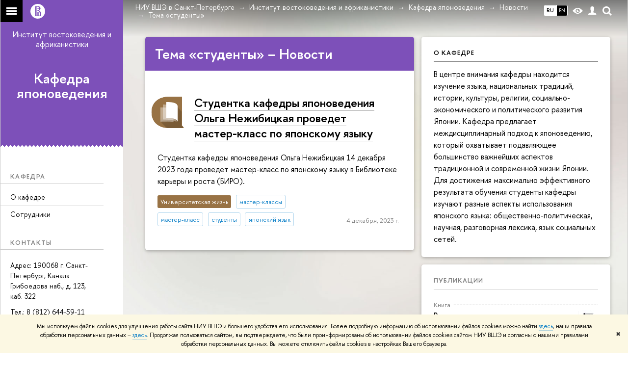

--- FILE ---
content_type: text/css; charset=utf-8
request_url: https://spb.hse.ru/f/src/global/css/main_forms.css
body_size: 1449
content:
/* Copyright Art. Lebedev | http://www.artlebedev.ru/ */
/* Updated 2013-11-05 by dy */

label.with-checkbox,
label.with-radio{
    position: relative;
    padding-left: 23px;
    display: block;
    cursor: pointer;
}
label.with-checkbox input[type='checkbox'],
label.with-checkbox input[type='radio'],
label.with-radio input[type='checkbox'],
label.with-radio input[type='radio'] {
    position: absolute;
    top: 0;
    left: 0;
}
input[type='checkbox'],
input[type='radio'] {
    border: none;
}

input {
    -webkit-transition: outline-color .3s ease-out;
    -moz-transition: outline-color .3s ease-out;
    transition: outline-color .3s ease-out;
    outline-color: rgba(0, 0, 0, 0);
}

input:focus {
    outline-color: var(--color-blue2, #0050CF);
}

textarea {
    background: #fff;
    border: none;
    border-radius: 6px;
    box-shadow: 5px 5px 0 -2px #F0F0F0 inset, 0 0 0 1px #787878;
    font-family: Arial, sans-serif;
    padding: .5em .7em;
    -moz-box-sizing: border-box;
    -webkit-box-sizing: border-box;
    -ms-box-sizing: border-box;
    box-sizing: border-box;
}
.detect_no-boxshadow textarea {
    border: 1px solid #787878;
}
.input{
    background: #fff;
    border: none;
    border-radius: 4px;
    box-shadow: 1px 5px 0 -2px #F0F0F0 inset, 0 0 0 1px #787878;
    font-family: Arial, sans-serif;
    padding: .4em .7em;
    -moz-box-sizing: border-box;
    -webkit-box-sizing: border-box;
    -ms-box-sizing: border-box;
    box-sizing: border-box;
}
.input[type="text"] {
    -webkit-appearance: none;
}
input:-moz-placeholder {
    font-style: normal;
}
input::-webkit-input-placeholder {
    font-style: normal;
}
.detect_no-boxshadow .input {
    border: 1px solid #787878;
    padding: .3em .65em;
}
.input_mr {
    margin-right: .3em;
}
.input:focus {
    box-shadow: 1px 5px 0 -2px #F0F0F0 inset, 0 0 0 1px #50a7e1;
    outline: none;
}
.detect_no-boxshadow .input:focus {
    border: 1px solid #50a7e1;
}
.input_textarea {
    font-size: 90%;
    height: 4em;
    resize: vertical;
    width: 100%;
}
.input_textarea:focus {
    outline: none !important;
    border-color: #719ECE;
    box-shadow: 0 0 10px #719ECE;
}
.input.input75 {
    width: 75%;
}
.input.input100 {
    width: 100%;
    max-width: 700px;
}
.input.input_wide {
    width: 100%;
}
/*Search Form*/
.search-form {
    position: relative;
    max-width: 592px;
}
.search-form_results {
    max-width: 100%;
    margin-right: 30px;
}
.search-form__input {
    margin-right: 4em;
    padding-right: .4em;
}
.search-form__button {
    width: 4em;
    float: right;
}
.search-form__query  {
    margin-right: 4.7em;
}
.form__input input {
    font-size: 85%;
}
.form__button {
    float: right;
}

.search-form__option {
    margin-top: .5em;
}

.input.input_search {
    background: url("[data-uri]") no-repeat scroll 10px center #fff;
    border-radius: 16px;
    padding-left: 25px;
    box-shadow: 2px 4px 1px -2px #dbdbdb inset, 0 0 0 1px #bbb;
    font-size: 85%;
}
.input_cyan {
    border: 1px solid #3fb4e0;
    box-shadow: none;
    color: #3fb4e0;
    padding: .5em 1em;
    font-size: 110%;
}
.submit-search + .input_cyan, .submit-search + .input_transparent {
    padding-left: 2.5em;
}
.submit-search {
    cursor: pointer;
    position: absolute;
    top: 50%;
    left: 10px;
    margin-top: -10px;
    width: 20px;
    height: 20px;
    border: none;
    background: transparent;
    outline: 0;
    -webkit-box-shadow: none;
    -moz-box-shadow: none;
    box-shadow: none;
    background: url('/f/src/global/i/sprite.png') no-repeat -127px -33px;
}

.submit-search_white {
    background: url('/f/src/global/i/sprite.png') no-repeat -102px -33px;
}

.input_clean {
    border: 1px solid #c0c0c0;
    border-radius: 4px;
    box-shadow: none;
}
.input_clean:focus {
    outline: none;
    box-shadow: none;
    border: 1px solid #50a7e1;
}

.input_transparent {
    border: 1px solid #c0c0c0;
    border-radius: 4px;
    box-shadow: none;
    background: transparent;
    color: #fff;
    font-size: 100%;
}

.input_transparent:focus {
    outline: none;
    box-shadow: none;
    border: 1px solid #fff;
}

/*
.form_with-btn {
    padding-left: 38px;
}
.input_with-btn {
    margin: 0 0 0 -22px;
    padding-left: 25px
}
.btn {
    position: relative;
    background: url('/f/src/global/i/sprite.png') -443px -78px;
    border: none;
    cursor: pointer;
    height: 13px;
    width: 13px;
    margin: 0 0 0 -30px;
    padding: 0;
    vertical-align: sub;
}*/
/* Icon cancel */
.i-cancel {
    position: absolute;
    top: 50%;
    margin-top: -6px;
    left: 8px;
    width: 13px;
    height: 13px;
    background: #fff url("/f/src/global/i/sprite.png") -427px -67px;
    cursor: pointer;
}

.input_dt {
    padding-right: 25px;
}

--- FILE ---
content_type: application/javascript; charset=utf-8
request_url: https://spb.hse.ru/f/gtm/ip
body_size: 24
content:
window.realIP='3.137.140.255';window.dataLayer=window.dataLayer||[];window.dataLayer.push({event:'ipEvent',ipAddress:window.realIP});